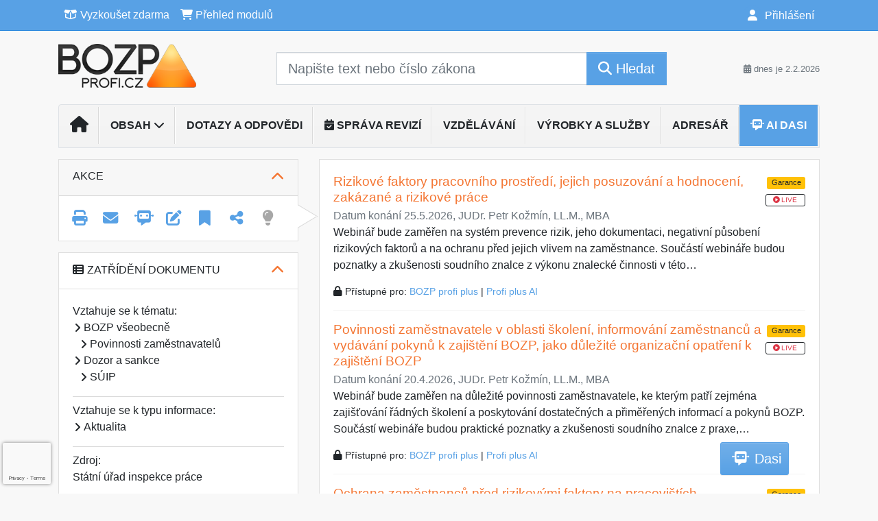

--- FILE ---
content_type: text/html; charset=utf-8
request_url: https://www.google.com/recaptcha/api2/anchor?ar=1&k=6Lc819AmAAAAAF4fYv3dDr0Zb7zNT2a2Cj51YcE9&co=aHR0cHM6Ly93d3cuYm96cHByb2ZpLmN6OjQ0Mw..&hl=en&v=N67nZn4AqZkNcbeMu4prBgzg&size=invisible&anchor-ms=20000&execute-ms=30000&cb=l7ulz5hg5eo5
body_size: 48335
content:
<!DOCTYPE HTML><html dir="ltr" lang="en"><head><meta http-equiv="Content-Type" content="text/html; charset=UTF-8">
<meta http-equiv="X-UA-Compatible" content="IE=edge">
<title>reCAPTCHA</title>
<style type="text/css">
/* cyrillic-ext */
@font-face {
  font-family: 'Roboto';
  font-style: normal;
  font-weight: 400;
  font-stretch: 100%;
  src: url(//fonts.gstatic.com/s/roboto/v48/KFO7CnqEu92Fr1ME7kSn66aGLdTylUAMa3GUBHMdazTgWw.woff2) format('woff2');
  unicode-range: U+0460-052F, U+1C80-1C8A, U+20B4, U+2DE0-2DFF, U+A640-A69F, U+FE2E-FE2F;
}
/* cyrillic */
@font-face {
  font-family: 'Roboto';
  font-style: normal;
  font-weight: 400;
  font-stretch: 100%;
  src: url(//fonts.gstatic.com/s/roboto/v48/KFO7CnqEu92Fr1ME7kSn66aGLdTylUAMa3iUBHMdazTgWw.woff2) format('woff2');
  unicode-range: U+0301, U+0400-045F, U+0490-0491, U+04B0-04B1, U+2116;
}
/* greek-ext */
@font-face {
  font-family: 'Roboto';
  font-style: normal;
  font-weight: 400;
  font-stretch: 100%;
  src: url(//fonts.gstatic.com/s/roboto/v48/KFO7CnqEu92Fr1ME7kSn66aGLdTylUAMa3CUBHMdazTgWw.woff2) format('woff2');
  unicode-range: U+1F00-1FFF;
}
/* greek */
@font-face {
  font-family: 'Roboto';
  font-style: normal;
  font-weight: 400;
  font-stretch: 100%;
  src: url(//fonts.gstatic.com/s/roboto/v48/KFO7CnqEu92Fr1ME7kSn66aGLdTylUAMa3-UBHMdazTgWw.woff2) format('woff2');
  unicode-range: U+0370-0377, U+037A-037F, U+0384-038A, U+038C, U+038E-03A1, U+03A3-03FF;
}
/* math */
@font-face {
  font-family: 'Roboto';
  font-style: normal;
  font-weight: 400;
  font-stretch: 100%;
  src: url(//fonts.gstatic.com/s/roboto/v48/KFO7CnqEu92Fr1ME7kSn66aGLdTylUAMawCUBHMdazTgWw.woff2) format('woff2');
  unicode-range: U+0302-0303, U+0305, U+0307-0308, U+0310, U+0312, U+0315, U+031A, U+0326-0327, U+032C, U+032F-0330, U+0332-0333, U+0338, U+033A, U+0346, U+034D, U+0391-03A1, U+03A3-03A9, U+03B1-03C9, U+03D1, U+03D5-03D6, U+03F0-03F1, U+03F4-03F5, U+2016-2017, U+2034-2038, U+203C, U+2040, U+2043, U+2047, U+2050, U+2057, U+205F, U+2070-2071, U+2074-208E, U+2090-209C, U+20D0-20DC, U+20E1, U+20E5-20EF, U+2100-2112, U+2114-2115, U+2117-2121, U+2123-214F, U+2190, U+2192, U+2194-21AE, U+21B0-21E5, U+21F1-21F2, U+21F4-2211, U+2213-2214, U+2216-22FF, U+2308-230B, U+2310, U+2319, U+231C-2321, U+2336-237A, U+237C, U+2395, U+239B-23B7, U+23D0, U+23DC-23E1, U+2474-2475, U+25AF, U+25B3, U+25B7, U+25BD, U+25C1, U+25CA, U+25CC, U+25FB, U+266D-266F, U+27C0-27FF, U+2900-2AFF, U+2B0E-2B11, U+2B30-2B4C, U+2BFE, U+3030, U+FF5B, U+FF5D, U+1D400-1D7FF, U+1EE00-1EEFF;
}
/* symbols */
@font-face {
  font-family: 'Roboto';
  font-style: normal;
  font-weight: 400;
  font-stretch: 100%;
  src: url(//fonts.gstatic.com/s/roboto/v48/KFO7CnqEu92Fr1ME7kSn66aGLdTylUAMaxKUBHMdazTgWw.woff2) format('woff2');
  unicode-range: U+0001-000C, U+000E-001F, U+007F-009F, U+20DD-20E0, U+20E2-20E4, U+2150-218F, U+2190, U+2192, U+2194-2199, U+21AF, U+21E6-21F0, U+21F3, U+2218-2219, U+2299, U+22C4-22C6, U+2300-243F, U+2440-244A, U+2460-24FF, U+25A0-27BF, U+2800-28FF, U+2921-2922, U+2981, U+29BF, U+29EB, U+2B00-2BFF, U+4DC0-4DFF, U+FFF9-FFFB, U+10140-1018E, U+10190-1019C, U+101A0, U+101D0-101FD, U+102E0-102FB, U+10E60-10E7E, U+1D2C0-1D2D3, U+1D2E0-1D37F, U+1F000-1F0FF, U+1F100-1F1AD, U+1F1E6-1F1FF, U+1F30D-1F30F, U+1F315, U+1F31C, U+1F31E, U+1F320-1F32C, U+1F336, U+1F378, U+1F37D, U+1F382, U+1F393-1F39F, U+1F3A7-1F3A8, U+1F3AC-1F3AF, U+1F3C2, U+1F3C4-1F3C6, U+1F3CA-1F3CE, U+1F3D4-1F3E0, U+1F3ED, U+1F3F1-1F3F3, U+1F3F5-1F3F7, U+1F408, U+1F415, U+1F41F, U+1F426, U+1F43F, U+1F441-1F442, U+1F444, U+1F446-1F449, U+1F44C-1F44E, U+1F453, U+1F46A, U+1F47D, U+1F4A3, U+1F4B0, U+1F4B3, U+1F4B9, U+1F4BB, U+1F4BF, U+1F4C8-1F4CB, U+1F4D6, U+1F4DA, U+1F4DF, U+1F4E3-1F4E6, U+1F4EA-1F4ED, U+1F4F7, U+1F4F9-1F4FB, U+1F4FD-1F4FE, U+1F503, U+1F507-1F50B, U+1F50D, U+1F512-1F513, U+1F53E-1F54A, U+1F54F-1F5FA, U+1F610, U+1F650-1F67F, U+1F687, U+1F68D, U+1F691, U+1F694, U+1F698, U+1F6AD, U+1F6B2, U+1F6B9-1F6BA, U+1F6BC, U+1F6C6-1F6CF, U+1F6D3-1F6D7, U+1F6E0-1F6EA, U+1F6F0-1F6F3, U+1F6F7-1F6FC, U+1F700-1F7FF, U+1F800-1F80B, U+1F810-1F847, U+1F850-1F859, U+1F860-1F887, U+1F890-1F8AD, U+1F8B0-1F8BB, U+1F8C0-1F8C1, U+1F900-1F90B, U+1F93B, U+1F946, U+1F984, U+1F996, U+1F9E9, U+1FA00-1FA6F, U+1FA70-1FA7C, U+1FA80-1FA89, U+1FA8F-1FAC6, U+1FACE-1FADC, U+1FADF-1FAE9, U+1FAF0-1FAF8, U+1FB00-1FBFF;
}
/* vietnamese */
@font-face {
  font-family: 'Roboto';
  font-style: normal;
  font-weight: 400;
  font-stretch: 100%;
  src: url(//fonts.gstatic.com/s/roboto/v48/KFO7CnqEu92Fr1ME7kSn66aGLdTylUAMa3OUBHMdazTgWw.woff2) format('woff2');
  unicode-range: U+0102-0103, U+0110-0111, U+0128-0129, U+0168-0169, U+01A0-01A1, U+01AF-01B0, U+0300-0301, U+0303-0304, U+0308-0309, U+0323, U+0329, U+1EA0-1EF9, U+20AB;
}
/* latin-ext */
@font-face {
  font-family: 'Roboto';
  font-style: normal;
  font-weight: 400;
  font-stretch: 100%;
  src: url(//fonts.gstatic.com/s/roboto/v48/KFO7CnqEu92Fr1ME7kSn66aGLdTylUAMa3KUBHMdazTgWw.woff2) format('woff2');
  unicode-range: U+0100-02BA, U+02BD-02C5, U+02C7-02CC, U+02CE-02D7, U+02DD-02FF, U+0304, U+0308, U+0329, U+1D00-1DBF, U+1E00-1E9F, U+1EF2-1EFF, U+2020, U+20A0-20AB, U+20AD-20C0, U+2113, U+2C60-2C7F, U+A720-A7FF;
}
/* latin */
@font-face {
  font-family: 'Roboto';
  font-style: normal;
  font-weight: 400;
  font-stretch: 100%;
  src: url(//fonts.gstatic.com/s/roboto/v48/KFO7CnqEu92Fr1ME7kSn66aGLdTylUAMa3yUBHMdazQ.woff2) format('woff2');
  unicode-range: U+0000-00FF, U+0131, U+0152-0153, U+02BB-02BC, U+02C6, U+02DA, U+02DC, U+0304, U+0308, U+0329, U+2000-206F, U+20AC, U+2122, U+2191, U+2193, U+2212, U+2215, U+FEFF, U+FFFD;
}
/* cyrillic-ext */
@font-face {
  font-family: 'Roboto';
  font-style: normal;
  font-weight: 500;
  font-stretch: 100%;
  src: url(//fonts.gstatic.com/s/roboto/v48/KFO7CnqEu92Fr1ME7kSn66aGLdTylUAMa3GUBHMdazTgWw.woff2) format('woff2');
  unicode-range: U+0460-052F, U+1C80-1C8A, U+20B4, U+2DE0-2DFF, U+A640-A69F, U+FE2E-FE2F;
}
/* cyrillic */
@font-face {
  font-family: 'Roboto';
  font-style: normal;
  font-weight: 500;
  font-stretch: 100%;
  src: url(//fonts.gstatic.com/s/roboto/v48/KFO7CnqEu92Fr1ME7kSn66aGLdTylUAMa3iUBHMdazTgWw.woff2) format('woff2');
  unicode-range: U+0301, U+0400-045F, U+0490-0491, U+04B0-04B1, U+2116;
}
/* greek-ext */
@font-face {
  font-family: 'Roboto';
  font-style: normal;
  font-weight: 500;
  font-stretch: 100%;
  src: url(//fonts.gstatic.com/s/roboto/v48/KFO7CnqEu92Fr1ME7kSn66aGLdTylUAMa3CUBHMdazTgWw.woff2) format('woff2');
  unicode-range: U+1F00-1FFF;
}
/* greek */
@font-face {
  font-family: 'Roboto';
  font-style: normal;
  font-weight: 500;
  font-stretch: 100%;
  src: url(//fonts.gstatic.com/s/roboto/v48/KFO7CnqEu92Fr1ME7kSn66aGLdTylUAMa3-UBHMdazTgWw.woff2) format('woff2');
  unicode-range: U+0370-0377, U+037A-037F, U+0384-038A, U+038C, U+038E-03A1, U+03A3-03FF;
}
/* math */
@font-face {
  font-family: 'Roboto';
  font-style: normal;
  font-weight: 500;
  font-stretch: 100%;
  src: url(//fonts.gstatic.com/s/roboto/v48/KFO7CnqEu92Fr1ME7kSn66aGLdTylUAMawCUBHMdazTgWw.woff2) format('woff2');
  unicode-range: U+0302-0303, U+0305, U+0307-0308, U+0310, U+0312, U+0315, U+031A, U+0326-0327, U+032C, U+032F-0330, U+0332-0333, U+0338, U+033A, U+0346, U+034D, U+0391-03A1, U+03A3-03A9, U+03B1-03C9, U+03D1, U+03D5-03D6, U+03F0-03F1, U+03F4-03F5, U+2016-2017, U+2034-2038, U+203C, U+2040, U+2043, U+2047, U+2050, U+2057, U+205F, U+2070-2071, U+2074-208E, U+2090-209C, U+20D0-20DC, U+20E1, U+20E5-20EF, U+2100-2112, U+2114-2115, U+2117-2121, U+2123-214F, U+2190, U+2192, U+2194-21AE, U+21B0-21E5, U+21F1-21F2, U+21F4-2211, U+2213-2214, U+2216-22FF, U+2308-230B, U+2310, U+2319, U+231C-2321, U+2336-237A, U+237C, U+2395, U+239B-23B7, U+23D0, U+23DC-23E1, U+2474-2475, U+25AF, U+25B3, U+25B7, U+25BD, U+25C1, U+25CA, U+25CC, U+25FB, U+266D-266F, U+27C0-27FF, U+2900-2AFF, U+2B0E-2B11, U+2B30-2B4C, U+2BFE, U+3030, U+FF5B, U+FF5D, U+1D400-1D7FF, U+1EE00-1EEFF;
}
/* symbols */
@font-face {
  font-family: 'Roboto';
  font-style: normal;
  font-weight: 500;
  font-stretch: 100%;
  src: url(//fonts.gstatic.com/s/roboto/v48/KFO7CnqEu92Fr1ME7kSn66aGLdTylUAMaxKUBHMdazTgWw.woff2) format('woff2');
  unicode-range: U+0001-000C, U+000E-001F, U+007F-009F, U+20DD-20E0, U+20E2-20E4, U+2150-218F, U+2190, U+2192, U+2194-2199, U+21AF, U+21E6-21F0, U+21F3, U+2218-2219, U+2299, U+22C4-22C6, U+2300-243F, U+2440-244A, U+2460-24FF, U+25A0-27BF, U+2800-28FF, U+2921-2922, U+2981, U+29BF, U+29EB, U+2B00-2BFF, U+4DC0-4DFF, U+FFF9-FFFB, U+10140-1018E, U+10190-1019C, U+101A0, U+101D0-101FD, U+102E0-102FB, U+10E60-10E7E, U+1D2C0-1D2D3, U+1D2E0-1D37F, U+1F000-1F0FF, U+1F100-1F1AD, U+1F1E6-1F1FF, U+1F30D-1F30F, U+1F315, U+1F31C, U+1F31E, U+1F320-1F32C, U+1F336, U+1F378, U+1F37D, U+1F382, U+1F393-1F39F, U+1F3A7-1F3A8, U+1F3AC-1F3AF, U+1F3C2, U+1F3C4-1F3C6, U+1F3CA-1F3CE, U+1F3D4-1F3E0, U+1F3ED, U+1F3F1-1F3F3, U+1F3F5-1F3F7, U+1F408, U+1F415, U+1F41F, U+1F426, U+1F43F, U+1F441-1F442, U+1F444, U+1F446-1F449, U+1F44C-1F44E, U+1F453, U+1F46A, U+1F47D, U+1F4A3, U+1F4B0, U+1F4B3, U+1F4B9, U+1F4BB, U+1F4BF, U+1F4C8-1F4CB, U+1F4D6, U+1F4DA, U+1F4DF, U+1F4E3-1F4E6, U+1F4EA-1F4ED, U+1F4F7, U+1F4F9-1F4FB, U+1F4FD-1F4FE, U+1F503, U+1F507-1F50B, U+1F50D, U+1F512-1F513, U+1F53E-1F54A, U+1F54F-1F5FA, U+1F610, U+1F650-1F67F, U+1F687, U+1F68D, U+1F691, U+1F694, U+1F698, U+1F6AD, U+1F6B2, U+1F6B9-1F6BA, U+1F6BC, U+1F6C6-1F6CF, U+1F6D3-1F6D7, U+1F6E0-1F6EA, U+1F6F0-1F6F3, U+1F6F7-1F6FC, U+1F700-1F7FF, U+1F800-1F80B, U+1F810-1F847, U+1F850-1F859, U+1F860-1F887, U+1F890-1F8AD, U+1F8B0-1F8BB, U+1F8C0-1F8C1, U+1F900-1F90B, U+1F93B, U+1F946, U+1F984, U+1F996, U+1F9E9, U+1FA00-1FA6F, U+1FA70-1FA7C, U+1FA80-1FA89, U+1FA8F-1FAC6, U+1FACE-1FADC, U+1FADF-1FAE9, U+1FAF0-1FAF8, U+1FB00-1FBFF;
}
/* vietnamese */
@font-face {
  font-family: 'Roboto';
  font-style: normal;
  font-weight: 500;
  font-stretch: 100%;
  src: url(//fonts.gstatic.com/s/roboto/v48/KFO7CnqEu92Fr1ME7kSn66aGLdTylUAMa3OUBHMdazTgWw.woff2) format('woff2');
  unicode-range: U+0102-0103, U+0110-0111, U+0128-0129, U+0168-0169, U+01A0-01A1, U+01AF-01B0, U+0300-0301, U+0303-0304, U+0308-0309, U+0323, U+0329, U+1EA0-1EF9, U+20AB;
}
/* latin-ext */
@font-face {
  font-family: 'Roboto';
  font-style: normal;
  font-weight: 500;
  font-stretch: 100%;
  src: url(//fonts.gstatic.com/s/roboto/v48/KFO7CnqEu92Fr1ME7kSn66aGLdTylUAMa3KUBHMdazTgWw.woff2) format('woff2');
  unicode-range: U+0100-02BA, U+02BD-02C5, U+02C7-02CC, U+02CE-02D7, U+02DD-02FF, U+0304, U+0308, U+0329, U+1D00-1DBF, U+1E00-1E9F, U+1EF2-1EFF, U+2020, U+20A0-20AB, U+20AD-20C0, U+2113, U+2C60-2C7F, U+A720-A7FF;
}
/* latin */
@font-face {
  font-family: 'Roboto';
  font-style: normal;
  font-weight: 500;
  font-stretch: 100%;
  src: url(//fonts.gstatic.com/s/roboto/v48/KFO7CnqEu92Fr1ME7kSn66aGLdTylUAMa3yUBHMdazQ.woff2) format('woff2');
  unicode-range: U+0000-00FF, U+0131, U+0152-0153, U+02BB-02BC, U+02C6, U+02DA, U+02DC, U+0304, U+0308, U+0329, U+2000-206F, U+20AC, U+2122, U+2191, U+2193, U+2212, U+2215, U+FEFF, U+FFFD;
}
/* cyrillic-ext */
@font-face {
  font-family: 'Roboto';
  font-style: normal;
  font-weight: 900;
  font-stretch: 100%;
  src: url(//fonts.gstatic.com/s/roboto/v48/KFO7CnqEu92Fr1ME7kSn66aGLdTylUAMa3GUBHMdazTgWw.woff2) format('woff2');
  unicode-range: U+0460-052F, U+1C80-1C8A, U+20B4, U+2DE0-2DFF, U+A640-A69F, U+FE2E-FE2F;
}
/* cyrillic */
@font-face {
  font-family: 'Roboto';
  font-style: normal;
  font-weight: 900;
  font-stretch: 100%;
  src: url(//fonts.gstatic.com/s/roboto/v48/KFO7CnqEu92Fr1ME7kSn66aGLdTylUAMa3iUBHMdazTgWw.woff2) format('woff2');
  unicode-range: U+0301, U+0400-045F, U+0490-0491, U+04B0-04B1, U+2116;
}
/* greek-ext */
@font-face {
  font-family: 'Roboto';
  font-style: normal;
  font-weight: 900;
  font-stretch: 100%;
  src: url(//fonts.gstatic.com/s/roboto/v48/KFO7CnqEu92Fr1ME7kSn66aGLdTylUAMa3CUBHMdazTgWw.woff2) format('woff2');
  unicode-range: U+1F00-1FFF;
}
/* greek */
@font-face {
  font-family: 'Roboto';
  font-style: normal;
  font-weight: 900;
  font-stretch: 100%;
  src: url(//fonts.gstatic.com/s/roboto/v48/KFO7CnqEu92Fr1ME7kSn66aGLdTylUAMa3-UBHMdazTgWw.woff2) format('woff2');
  unicode-range: U+0370-0377, U+037A-037F, U+0384-038A, U+038C, U+038E-03A1, U+03A3-03FF;
}
/* math */
@font-face {
  font-family: 'Roboto';
  font-style: normal;
  font-weight: 900;
  font-stretch: 100%;
  src: url(//fonts.gstatic.com/s/roboto/v48/KFO7CnqEu92Fr1ME7kSn66aGLdTylUAMawCUBHMdazTgWw.woff2) format('woff2');
  unicode-range: U+0302-0303, U+0305, U+0307-0308, U+0310, U+0312, U+0315, U+031A, U+0326-0327, U+032C, U+032F-0330, U+0332-0333, U+0338, U+033A, U+0346, U+034D, U+0391-03A1, U+03A3-03A9, U+03B1-03C9, U+03D1, U+03D5-03D6, U+03F0-03F1, U+03F4-03F5, U+2016-2017, U+2034-2038, U+203C, U+2040, U+2043, U+2047, U+2050, U+2057, U+205F, U+2070-2071, U+2074-208E, U+2090-209C, U+20D0-20DC, U+20E1, U+20E5-20EF, U+2100-2112, U+2114-2115, U+2117-2121, U+2123-214F, U+2190, U+2192, U+2194-21AE, U+21B0-21E5, U+21F1-21F2, U+21F4-2211, U+2213-2214, U+2216-22FF, U+2308-230B, U+2310, U+2319, U+231C-2321, U+2336-237A, U+237C, U+2395, U+239B-23B7, U+23D0, U+23DC-23E1, U+2474-2475, U+25AF, U+25B3, U+25B7, U+25BD, U+25C1, U+25CA, U+25CC, U+25FB, U+266D-266F, U+27C0-27FF, U+2900-2AFF, U+2B0E-2B11, U+2B30-2B4C, U+2BFE, U+3030, U+FF5B, U+FF5D, U+1D400-1D7FF, U+1EE00-1EEFF;
}
/* symbols */
@font-face {
  font-family: 'Roboto';
  font-style: normal;
  font-weight: 900;
  font-stretch: 100%;
  src: url(//fonts.gstatic.com/s/roboto/v48/KFO7CnqEu92Fr1ME7kSn66aGLdTylUAMaxKUBHMdazTgWw.woff2) format('woff2');
  unicode-range: U+0001-000C, U+000E-001F, U+007F-009F, U+20DD-20E0, U+20E2-20E4, U+2150-218F, U+2190, U+2192, U+2194-2199, U+21AF, U+21E6-21F0, U+21F3, U+2218-2219, U+2299, U+22C4-22C6, U+2300-243F, U+2440-244A, U+2460-24FF, U+25A0-27BF, U+2800-28FF, U+2921-2922, U+2981, U+29BF, U+29EB, U+2B00-2BFF, U+4DC0-4DFF, U+FFF9-FFFB, U+10140-1018E, U+10190-1019C, U+101A0, U+101D0-101FD, U+102E0-102FB, U+10E60-10E7E, U+1D2C0-1D2D3, U+1D2E0-1D37F, U+1F000-1F0FF, U+1F100-1F1AD, U+1F1E6-1F1FF, U+1F30D-1F30F, U+1F315, U+1F31C, U+1F31E, U+1F320-1F32C, U+1F336, U+1F378, U+1F37D, U+1F382, U+1F393-1F39F, U+1F3A7-1F3A8, U+1F3AC-1F3AF, U+1F3C2, U+1F3C4-1F3C6, U+1F3CA-1F3CE, U+1F3D4-1F3E0, U+1F3ED, U+1F3F1-1F3F3, U+1F3F5-1F3F7, U+1F408, U+1F415, U+1F41F, U+1F426, U+1F43F, U+1F441-1F442, U+1F444, U+1F446-1F449, U+1F44C-1F44E, U+1F453, U+1F46A, U+1F47D, U+1F4A3, U+1F4B0, U+1F4B3, U+1F4B9, U+1F4BB, U+1F4BF, U+1F4C8-1F4CB, U+1F4D6, U+1F4DA, U+1F4DF, U+1F4E3-1F4E6, U+1F4EA-1F4ED, U+1F4F7, U+1F4F9-1F4FB, U+1F4FD-1F4FE, U+1F503, U+1F507-1F50B, U+1F50D, U+1F512-1F513, U+1F53E-1F54A, U+1F54F-1F5FA, U+1F610, U+1F650-1F67F, U+1F687, U+1F68D, U+1F691, U+1F694, U+1F698, U+1F6AD, U+1F6B2, U+1F6B9-1F6BA, U+1F6BC, U+1F6C6-1F6CF, U+1F6D3-1F6D7, U+1F6E0-1F6EA, U+1F6F0-1F6F3, U+1F6F7-1F6FC, U+1F700-1F7FF, U+1F800-1F80B, U+1F810-1F847, U+1F850-1F859, U+1F860-1F887, U+1F890-1F8AD, U+1F8B0-1F8BB, U+1F8C0-1F8C1, U+1F900-1F90B, U+1F93B, U+1F946, U+1F984, U+1F996, U+1F9E9, U+1FA00-1FA6F, U+1FA70-1FA7C, U+1FA80-1FA89, U+1FA8F-1FAC6, U+1FACE-1FADC, U+1FADF-1FAE9, U+1FAF0-1FAF8, U+1FB00-1FBFF;
}
/* vietnamese */
@font-face {
  font-family: 'Roboto';
  font-style: normal;
  font-weight: 900;
  font-stretch: 100%;
  src: url(//fonts.gstatic.com/s/roboto/v48/KFO7CnqEu92Fr1ME7kSn66aGLdTylUAMa3OUBHMdazTgWw.woff2) format('woff2');
  unicode-range: U+0102-0103, U+0110-0111, U+0128-0129, U+0168-0169, U+01A0-01A1, U+01AF-01B0, U+0300-0301, U+0303-0304, U+0308-0309, U+0323, U+0329, U+1EA0-1EF9, U+20AB;
}
/* latin-ext */
@font-face {
  font-family: 'Roboto';
  font-style: normal;
  font-weight: 900;
  font-stretch: 100%;
  src: url(//fonts.gstatic.com/s/roboto/v48/KFO7CnqEu92Fr1ME7kSn66aGLdTylUAMa3KUBHMdazTgWw.woff2) format('woff2');
  unicode-range: U+0100-02BA, U+02BD-02C5, U+02C7-02CC, U+02CE-02D7, U+02DD-02FF, U+0304, U+0308, U+0329, U+1D00-1DBF, U+1E00-1E9F, U+1EF2-1EFF, U+2020, U+20A0-20AB, U+20AD-20C0, U+2113, U+2C60-2C7F, U+A720-A7FF;
}
/* latin */
@font-face {
  font-family: 'Roboto';
  font-style: normal;
  font-weight: 900;
  font-stretch: 100%;
  src: url(//fonts.gstatic.com/s/roboto/v48/KFO7CnqEu92Fr1ME7kSn66aGLdTylUAMa3yUBHMdazQ.woff2) format('woff2');
  unicode-range: U+0000-00FF, U+0131, U+0152-0153, U+02BB-02BC, U+02C6, U+02DA, U+02DC, U+0304, U+0308, U+0329, U+2000-206F, U+20AC, U+2122, U+2191, U+2193, U+2212, U+2215, U+FEFF, U+FFFD;
}

</style>
<link rel="stylesheet" type="text/css" href="https://www.gstatic.com/recaptcha/releases/N67nZn4AqZkNcbeMu4prBgzg/styles__ltr.css">
<script nonce="BKWQTjfUZerqbhRHfz_kaQ" type="text/javascript">window['__recaptcha_api'] = 'https://www.google.com/recaptcha/api2/';</script>
<script type="text/javascript" src="https://www.gstatic.com/recaptcha/releases/N67nZn4AqZkNcbeMu4prBgzg/recaptcha__en.js" nonce="BKWQTjfUZerqbhRHfz_kaQ">
      
    </script></head>
<body><div id="rc-anchor-alert" class="rc-anchor-alert"></div>
<input type="hidden" id="recaptcha-token" value="[base64]">
<script type="text/javascript" nonce="BKWQTjfUZerqbhRHfz_kaQ">
      recaptcha.anchor.Main.init("[\x22ainput\x22,[\x22bgdata\x22,\x22\x22,\[base64]/[base64]/[base64]/[base64]/[base64]/[base64]/KGcoTywyNTMsTy5PKSxVRyhPLEMpKTpnKE8sMjUzLEMpLE8pKSxsKSksTykpfSxieT1mdW5jdGlvbihDLE8sdSxsKXtmb3IobD0odT1SKEMpLDApO08+MDtPLS0pbD1sPDw4fFooQyk7ZyhDLHUsbCl9LFVHPWZ1bmN0aW9uKEMsTyl7Qy5pLmxlbmd0aD4xMDQ/[base64]/[base64]/[base64]/[base64]/[base64]/[base64]/[base64]\\u003d\x22,\[base64]\x22,\x22JMK7f8Koa2lII8OWAml2MATCoC7DiwZ1I8Otw4DDqMO+w5M6D3zDqHYkwqDDvynCh1BrworDhsKKNCrDnUPCisOsNmPDrHHCrcOhCcOrW8K+w7DDnMKAwpsMw7fCt8OdUTTCqTDCi3fCjUNaw6HDhEAAXmwHNMOfecK5w7/DlsKaEsOzwoEGJMOQwr/DgMKGw7PDnMKgwpfCkS/CnBrCikl/MHXDpSvClATCmMOlIcKjfVIvCHHChMOYD1nDtsOuw4HDgsOlDR4fwqfDhTDDh8K8w75Hw6AqBsKbOsKkYMKHBTfDkk/CrMOqNH9hw7d5wq9kwoXDqmUpfkcNN8Orw6FmTjHCjcK+cMKmF8K0w6pfw6PDlxfCmknCqA/DgMKFB8K8GXpGCCxKRcKPCMOwJMOXJ2Q4w6XCtn/Dm8O8QsKFwp/CkcOzwrpYYMK8wo3CnjbCtMKBwoTCoRV7wrJOw6jCrsKGw7DCim3DmjU4wrvCh8KQw4IMwpPDsS0ewrPChWxJBcOvLMOnw7lUw6lmw6PCmMOKECJcw6xfw7zCmX7DkHPDu1HDk0Euw5lyVcKcQW/DjzACdV4wWcKEwqXCiA5lw6fDmsO7w5zDrUtHNWEOw7zDonvDtUUvDz5fTsK8wpYEesOWw7TDhAs3DMOQwrvCpsKIc8OfP8OjwphKWcOWHRgIWMOyw7XCv8KLwrFrw7kBX37CggzDv8KAw5HDrcOhIyJrYWoOKVXDjWvCti/[base64]/[base64]/DoWTDimvCoCDCnUHDiQbCqRomd24nwqDCrSnDjsKjNzg2PwPDrsK2HCzDrA3DhSbCjcKjw7zCpcK6Bl3Dpik/wqMmw7Bkwpdjw6ZaW8KnEW9OLGrCucKqwrRxw7MXCcO0wrRcw6LDgl3CocKBT8Kew5/[base64]/DmMOQSW0LbsKjw4x2w7TCnz9rwpbDsMOWwpTCosKrwp7Cp8K9PcKkwqEUw4Ylwpl5w5jCrho/w6DCgQLDm2DDsA9nc8OGwr4Tw6g0UcO0wrrDjsKtZxvCmg0FXSXCsMO7HsK3wqjDpxnCkkZFdcKJw5lIw5hvGzQSw5PDnsOOScOkcMOswqp7wp3Dt3vDkMKCLDLDtSDCjsOjw5xJDWfDllFHw7lSw689aVvCt8Oowq9DaHfDg8K4VgfCgVoww6/[base64]/[base64]/[base64]/wrhjw70aUyjDoMKpwpLCji46WVzDq8OlX8KAw7tbwp7DvU5bTMOtPMK2PGzCrUpGMETDvRfDi8KtwpwRSMKuXcKLw61PNcKiHcOPw4/Cs13Cj8OTw6ANQsK2ezc8ecOgw6vCtsK8w5zChXALw5dtwoPDnEMYL295w6/CgXrDkHwScRk5NRdfw4HDkxx7OQBIaMKKw40Ow4LDksO4bcOuwptGEsKOHsKlWmJaw4nDjCbDssKgwrjCg0HDoUnDoWoUYg8iZAgSVMK+wqdxwqdYLjMMw7vCv2Fgw5DCgkRHwogbPmLDl05aw6XCr8O5w6gGNFHCrEnDlcKvBMKvwqLDomEsP8K/[base64]/[base64]/DtcOTwoZFOiTDqmMowpBHwqxKw7FAd8O2LRgJw53CpMKxwr7CqDLDkFvCjjjCrD3CngJmBMOTJXhkH8KuwpjDrhY9w6PChAnCtcKBKsO/DV3DkcKQw4TClD7CjTotw5bCshMiEEIWwroPIsKtFsKkw7PCn2HCnzTClMKdS8OjSwVWbR4jw4nDmMKxw6DCiWhZaCrDlzkoFcKYbx93ZjTDiEfDjy8NwrNhwrMhesK7woFnw5dSw7dbK8OBdWluPVDCsA/CtQtpBCtiBAzDhcKzw7I0worDp8O3w5R8wo/CmMKNFCN1wr3CnCTClHFJXMOWesKPwqfCusKRworCnsKkURbDqMOSZmvDjCNEaUp/wrNNwqYRw4XCpsO1wofCkcKMw5oBeT7DnV8Tw4nCisKueSVOw6xaw7Fzw5zClcKEw4TDkMOybxp/wqkrw7p/Oi7Cq8K5wrUtwoh8w6xGLxnCs8KtNgt7EzHCtsOEMMK9wp/[base64]/Dj8OpwpPDgcKVFTAsw7zDqMOowofCgnzCuihqwoNZSsKlQsKMwpPCncKqwqnCl0XClsOLXcKUG8KAwoXDjkVZNE1uW8KIL8KJA8KswqzCgcOTw4wZwrpuw7fCtwYPwo7Dk0rDi3/[base64]/WsOmwrt4wprDnsOGw7zDt1JACsOAwqRbwprCtF8wwp7Dmj3CssKDwr00wovDvijDsSBSw4t0UsK1w4bCj0vDocKJwrXDtMOfwq8dEcOwwpIYDcK3fsKVSMKswo3DnTVCw4FzZ10NKmAfaRDDmsKlKzfCscO/[base64]/DqU54PMOuw5XDh2zDhsOuWXoQw4NgIGdiw6DDvcOYw4wbwroWw7tMwoDDsgoSclbCh0U5MsKAF8KiwpzDpzzCkyzClCU8c8KRwq1xKmfClcOYwr/CnCvClsOLw4LDl18uGg3DsCfDtsOzwpZfw4nCnlFuwoPDpU8hw43Di0xsAsKUXcKtesKWwohOw7jDvsOMbkXDiA/DiB3Cn0TDqFzDsU7CgCHDrsKFH8KGOMK1EsKqBUDCmVFpwrXCgEg5PQc1Ph/CiUXCigXDq8K/YEZKwpQswqxTw7XDicO3VxAew5HCn8KYwr/[base64]/CvGMKPMKtw4kbw4jCozp7wrvDogHDm8Oww5DDucOFw73Cp8KswoZob8KjGQ3Cg8OgN8Oqc8KuwoYnw7fCg1J/wpbCkmxsw4nCl1FSVVPDphbCvMOSwoDDu8OUw7N4PhdDw6HCmsK1PsKbw7REw6LCrsOMw7nDtMKdD8O4w6bCp3Eiw5kmZw09w4ENWsOWAGZTw7oGw7nCsXwaw4vCpMKTFQEqWCPDuHfCkcOJw5/Di8K8w6ZmAklvwrjDvj/CmsKxWWtPwoTCu8Kzw6ExFFoywr3DqgXChcKuwphyWMOqacOdwrbDv1rCr8OYw5hjw4o5RcORwpshScOTwobCqMKnwrPDqU/Dk8KPw5l6wpNGw5xKPsOZwo1/w7fCu0RgBUHDvMOFw6kseDA+w7XDvFbCvMKAw5g2w5DDqjXDhiNZU0fDt2/[base64]/CiMOBw6I6U8OkX8Ogwq4PwpXCgDLDmMOUw7DDjsO9wrYtQ8OJw74lXsOawrfDgsKgw4dHcMKfwq5zwq/Cm3bCp8K5wpRTH8KAUX94w53CqsO/BMK3THJHW8Oew7JrccKkesKhw6UkFTkwTcOTBcKxwrZWC8OPe8OCw5xxw5HDvjrDt8O1w5LCoFjDnMOvEk/ChsKUFcK2PMOVw4nDjSpZLsKqw4HDmsOcJcKzw79Ww4TClwsKw741V8KCwovCicKoasOnYT3Ct20wVjJkbTfCnDzCr8Kfflg/[base64]/Cm8O/JcK6w6oaw47Cg3nCscOiEkLDqcO5wrLCmFoDw4pAwovCnn3Dl8OpwoJbwrt9VwbClwzCuMKYw7Emw6vCmcKDwpPCjMKFEQAVwpnDmz9WJXbDvMKoHcOiH8KSwrdMZMKXJcKWw748Nkp0QAF7wqDDnX/CoVkRDcO5c2TDi8KJBn/[base64]/DsBXCqw7DrcKtPsOSwrc3KibCqjnCtiHDmxfDr1dlwrJXwoAWw7rCliDCiSHCq8OfPG3Crn/CqsKGfsOcZSd6TjjDjVozwovCpcKkw4/CuMObwpfDqRTCqWrDhlDDjiLDssKWVsK+wp8swqxNKHppwoDCq2NNw4goB1RAw7V3QcKpMA7CrXoQwqRuSsKZKsKUwpY0w43Dh8OKVMOaLsO2A1Qpw5/DtcOeXnl+AMKGw6sow7jDqgTDnSLDjMKmw544QjU1VGUxwqd4w5Ifw6lKw48DGEk3Em3Cqi47wrxDwoczw77CjcOpw5zDvy/DuMKtFiTDtgfDpMKPw4BIwqUOeRDCrcKXNABzZVJAL2PDp257wrTDvMOBHsKHcsKcZA4Xw6kdw5DDn8Oqwr99EMOvwo4Bc8OLw51Hw5IgMWwhw5TDkcO9wpDCscKgesKuwo0wwozCoMOWwpd4wp4xwq/Dq3YxYBzDqcKWfMO4w45lW8KOZMKlfm7Dj8O2IhI5woXCmsO0V8O9EWPDhxPChsKhcMKUB8Ohc8OqwrYow73DnE9pw44yV8O4w4XDjsOzaxBiw43CisOVTsK7W3sSwodCdcOewpdcHMKPI8OHwqI/w6vCqnMxAsKyHMKKJ1nDl8OWecKLw4XCkhVMKVdIX2QCClA5w47DrA9HRMOxw4bDlMOOwpPDjMOVYsOswofDisOrw57DqzxRdsOjNx3DhcOXw40dw6zDosOJJcKGZD7DuA/CgFpAw63CkMK9w71INWc3HcOaEnDCrMKhwr7DpF80csOuXX/DhV1FwrzCqsK4XEPDoy9WwpXCmg7ClDBMBk/[base64]/IHLCsGVrw57CtcKRwobDl8ONw7PDlRzCowLDtsOOwronwr/CusOQbWFsTMKlw5nCjlDDlDnCrDLCmsKaHhRIO3kgSRBPw7AJwptTw7zCtMOswrpxw5nCi0TCpWPCrjAUDsOpChYAWMKWPMKyw5DDncKccBRsw5vDosK9wqppw5HDncK6d27DgMKFTTfCn29kwpFWZsK1VRVEw7w7w4o3w6vDmGzCjSFDwr/DucK2woEVUMKCwp/ChcKQwrDDtwTCpQ1kDjfCpcO/O1o2woMGwplEwqvCuhF3A8OKe2obd27Cm8KrwrDDuHdtw4gqMkc/XClhw5sNBzIiw4VZw7cXYj1Bwq7DvMKPw7rCn8KAwphrF8OdwqbClMKDEg7DtUPDmMOzFcORX8KVw5vDlMOieiJEcHvCkkg+PsOLW8K8RUsJXHEQwp5+wofDlcKgXDs/CMK7wqnDvcOFNsOWwrLDrsKtOm/DpkdCw4gqHXpxw5pWw5LDucKtS8KWCiY1TcKzwpQHT3EPU0nDgsKbw60cw5bCkzXCmi5DQCN/woBAwpPDrMO/w5ttwojCsQ/CsMOSAMOew57DuMOaZRPDtTvDo8O5wrMvagYYw4w4wo1yw57CoX/DsTR3NMOfcQBTwqrCnm/CqMOoM8KhKMONR8KkwpHCocONw6ZJEB9Jw6HDlsOtw5HDvcKtw4gEQsKUCsO9w5s8w57DmUXCg8OAw5rCpn/[base64]/[base64]/DusKZwqbCowxCw43Ct8K3w7YVHsOqF8ObCMOGXS0ySMOJw6/Di1s+TsOYTE0YdQjCrmrDnsKHGHttw4jDvlhRwqdAEhvDuDxGwrzDjyPCt3kQZFpMw5DCtWsmTsO4wpIMwpXCow0Gw7zCiSxDbsOBc8KqBcOWIMODdFzDjnVGw4vCuxnDmm9JesKMwpEnwr3DuMO1VcO2WEzDm8KyNcKgccKkw7/[base64]/w5tiLm7CnBTCn2/CgsOCecOgFMOFWMO8VhpZG0I0wrRfA8Kcw7zCvGMvw5cJw4/[base64]/Cm2zDmcKEwp8qV1LCim/DrMKUTsOmV8OVMcOow6MDJcKjdzhgRS3Ctn/[base64]/DlMKtwq9wWcOZwr5PL8KyFXrDusOgPwPCnEbCjATCiQLDhcOBw5YRwrTDi1wqMjlHw7zDrF/[base64]/DixTDtMOWw7zCqsOgIsOHakXDhcKvOU58E8Kxw65bIAHDuUZKIMKGw5nCscK/fMOewrrDsWXCvsO7wrsJwpXDtHfDlMOVw7IfwrMTwoPDrcKLMcK2w5dFwoXDmn3DrjxCwpfDuAPCh3TDqMO9SsKpXMO/ID1/wqlqwqwQwrjDihJfMgAIwoxLF8OqK0odwrDDp38CHmvCvcOud8OuwoZBw6nDm8OadMOaw5bDvMK4eyfDtcKnTMOPw7fDn1xMwqs0w7DDs8KdTAkBw5rDrGYIw4fDgF/CiEcpUm3Cr8KCw6/CuRJTw5LDq8KQK1xlw43Dqi4ywrnCsU8Ow4LCl8KRWMKUw4tQw7cZdMOdBT3CrsKJesO0WAzDvlhJFE5BOknDqENjEUbDn8ODDEplw5ZZwqIUD0gSEsOAwpzCnWfDj8OSWxjCrsKIKS8XwowWwqVkTMOqXMO/wq9AwrzCtsO7w7gOwqZQw686FTvDnnnCucKNBmp2w6TCpWzCosKdwp47MsOXw7LCm1QHX8OLCnnCpsKCU8O9w5wKw49zwoVQw6cGe8O9Yjwxwotow4TCqsOvYVsWw6vCnUYZBMK/w7XCrsO/[base64]/DqxArQsK4wozDmFfCqgPDk8KjwrHDvzfCk03Cg8OKwpPDvsKrFMOywqVuH3AARzLCqHXCklNww6vDjMO3XT4YE8O9wovCvR7Cix1zw7bDj2hlfMK3R1DDkgvCgcOBcsOifW/DoMOnXMK1BMKKw6fDgBsxASLDs2g5wrtmwoTDrMKJW8KiF8KMFMOXw7zDjMOvw452w6s7w5DDgWnDlzYhYQ1Lw4ITw7/CvwtlFEAjV2VKwqMse1BIFcKdwq/CnDnCjiggO8OFw7RRw7cLwp/[base64]/[base64]/[base64]/DiCpuaEZeN8KESnB+wrrCgEnCt8KMIsKOw6bCmWNswqZcdnE2YSPCp8O7w5pbwrHCksOROVUUYcKJdQzCs2vDqMKHT1NMCk/CmMK2OT5KZSchw7oBw6XDtQfDj8OVAsORP2nCrMOsHRLDpsOcKSE1w6bCn13Dv8ODw4/DisOywo0zw7LDtMOQZSHDlFbDjXklwoEwwr7CuzZWw4vCvTnCjwZMw6fDvh00b8O+w6vClx/DvDJ0wrY5w7PChcKaw54YEHNqKcK8AcKmDcO/wrxaw7rDicKaw7chIVAwKsKXIygHJ34owrvDkg3CtyVhcxwkw67CjCNXw5HCult5wr3DuQnDtcKxIcKGQHI/wqbDiMKXw6HDlsOrw4DDrcO3wobDvMK/wobDrmrDimMSw6xcwpDDkm3DosKoWw0oQSQww7kPJHFtwpcoBcOQOid8CDPCnsKPw5vCo8K7w6Eww7hPwo14f2DDjHvCscKlbzJ9wpwNX8OIfMKRwq0hZcO/wosgw7RNAEcBw44tw4kjdsOzB1jCnnfCpxhDw6jDqcKewobCjMK9w6rDmQfCqkHDvMKDfcONw5rCmcKOBMKhw63CkhFCwogXF8Ktw4gKwpdPwrfCrcKhEsO6wrpCwrguahLCs8OQwrbDkTwAwrzDv8KdMcOPwq8xwqTCgFfDhcKkw5rDvsKqLxjClhfDlsO/[base64]/Ct0bCq8KKbcOCwqMYwp4oVcOiwq16worDhsK7HcK3w7ROwrdMeMKPFcOCw4kAAcKwJMO7wrF1wr06VDR7V0kof8KdwoPDjgzDsXIhLUHDksKpwq/DosODwpvDnMKKEAMmw7Y/AcO7E0bDnsKZwptMw5vDp8K9D8ONwonDukhCwqLCj8Oewrp8IjRDwrLDjcKEeAhlSkvDqMOswpvCkA1/PsKAwr3DicOEwrHCjcKmbxzCsUjCq8OTVsOQw515bA8MMjnDoUIiwrrDq1Mja8OTw4jCr8OofB0fwoQGwonDmg7DhmFdw41NQMObNTR8w47Dt2/[base64]/Cu27DknHCrsOiwpbDvcKfdMO8dUNfw5VQaRFWF8OWPXfCnsK1VcK2w6g1RC/Dj2V4WQXDlcKkw5AMcsKWVXJfw7YCwr0MwqhQw4XCkXXDp8KXJxI4TMOfZ8KodsKaYENYwqLDgx42w5A7dhHCkcO9wosyWkhSw7gowpjCv8KnIMKLXBk0YV/Dg8KbUsOeUcOhcXorPRPDo8KVU8Kyw5HDunDDhyF6eHDDkhkde2tuw47DjBrCkR/DsATCssOjwpXDtMO5GMO4JcO3wqRpZ1dqYcK+w7jDsMKyCsOfMU12CsOUw65jwrbDljpbwpPDtMOswpkDwrhkw4XCnhDDmgbDm1jCq8KibcOQRR9rwo7DgljDqRY3UlbCgjvCjsOfwqDDqMKAeGV+wprDmMK3bhPCn8Ozw69Mwo9MdcK/[base64]/DtcKZE8Kdw4J2Y8KDGsOMU8Okwo7Dty15wpXCj8O/w545w7TDksOQw5LChU/CjcK9w4AMMnDDoMKPewRIHMKewoEVw6UwGyBdwo9TwpZSRnTDrwoDGMKXJMKoYMKbwp9Ew7EMwpPCn35qHjTDqklVwrNWL3wOK8KRwrTCsRk9YwrCrEHCkMKBO8OOw7jChcOxXA52Dgd6LAzDpEPDrnnDvydCw4pCw7IvwpQGblsrMcOgJSpLw6RFIg/Ci8KrE2PChsOXbsKXc8OdwrTCm8KRw5A2w6dqwrAbdsOtdsOnw6jDrsOTwqczLMKLw4lkwojCrcOvOcOZwptNwoQRVms2BCNUwpzCqsKtYMKKw5kJw5vCmMKBFMO+w4/[base64]/wr1Sw7XDosOQIVnDi8OzOiXCi8OrEsOMGDtTw4HCgx/DpnnCg8Kkw6nDtsKofmBRAcOrw4ZGVlZ2wqfCuCcdQcKcw4PCosKCA0XCuxxeGgbCsjPCocKvwo7CkF3Ck8OFw4zDr2fChmHCsWMDGsOCLE8GGXvCkSlwYVAhw6jCoMOEBCpPLhTDscOOwqsHKRQyYAHCqsOvwovDgsK5w7rCjVXDjMOXw7/DiE9kwrnCgsO9wrXCu8KmaFHDvsKDwqhpw6kdwrDDusO3woJuw49TDCFoIsOpBgXDtT/[base64]/ChC7Cg18yOkHCiDzDpk7CnhHDtjMTMQBNDG7DtwFbM2A+wqR4NcOJQAoYQFrCrExiwqR2B8O+dsOxXHZwNcObwp/CtkBhd8KLYcOKYcOXw7wUw4ZNw5DCoFUcwrFJwqbDkATCisOuJn/ChwMwwp7CsMKFw5sBw5Zcw61oMsKfwpNZw4rDim/Ds3xkeydbwp/CocKBRsOeTMOfEcOSw5LDrVzConHCnMKHUnICcG/Dux5qNsKFPTJ2HcKZN8KkRXEnIxtYYMK7w7kFw7x4w7/CnsKtP8OBw4cdw4XDrRVCw5hFFcKSwoI5TU0Yw6kpccOEw5ZePsKJwpzCtcOhw6Mcwr0cwppgU0RFKsKTwoUOBsKcwr3DsMKBwqdPE8O8Dy8Gw5AfUsKYwqrDny4Ww4zDnXoqw5wQwpzDksKnwqXClMO3wqLDnWxJw5/CnmAPdwLCtMO3woQmCl4tLUTCiw/Cim9/wpRjw6XDulUYwrDDtxnDuX3Cr8KcbBnDu2jDiE8/[base64]/BRIcwr/CrsKEw43Ds8KuwrYyw4zCjsOeHcKlwr3CmMOcQycfw67DmkTCmTvCs2/CuD7CtXfCmEsEQDxEwo1GwrnDgk1gwr7CgsO2wpnDsMODwrkawoAJG8O7w4J8KEU2w458IMKwwoJsw407H34Gw4NdewvCo8OiOChMwpLDvi/CocK5wo/CucKqwonDhMK5B8KvcMK/wowIADJEKB/[base64]/ezXDqMKfCRHCqw/DlcOCZg7CvXxIw7Ajw5HCjMOwGF/DpsKkwp8jw4jCvX3CoyPCv8KvDTURa8KoVMKAwqXDg8KffMO3KT15NHgZwqDCiTHCsMOhwpvDqMOabcO9VBHCiQdHwprCkcOSwq3DjMKERi/CkHcywo3Cj8K3w5h1WB3CsSo2w4JawrzCtgxhJcOVbjXCqMKMwoZjKDxgb8K7wqgnw6nCmMObw6Qxwr/DrQo5wrdKNsOGB8O5wrdUwrXDm8KswpzDj25oOlDDlXpoa8O8w4rDrjgGdsK4SsOvwoXCmThrLQDClcKiJyjCqQYLF8OTw5XDg8KWR1/[base64]/DrR/Cm1AvTGU3T8OMw5EKPcOhw4vCjcKiw4sUSg9rwqzDvBvCpMKTbH9+LWPCuzbDjS9jR3pxw6HDkzVDWsOIfMOsIiXCjcKPw6/DpRHCq8O3FHLCmcK7wr9bwq0LSxp6bgXDisOmPcO8fzxdPMO9wr1XwrHDuTfDslIzwpbDpMOgDsOVNCbDjzN5w7JcwrTCn8K+UkfCrHB5C8KDwpPDtcOaHcO3w6nCu2fDlBMKDMKRUCI3c8KSb8KmwrIzw58xwr/CrcK+wrjCuEYvwobCvgp4bMOIwp4+EcKMBE4hYsOqw5rDhMOuw6XDpE/CmsKaw5rDv1bDiQ7Dnj3Dn8OpOUvDrm/CsxPDvUB6wp1dw5JYwrrDrWcCwq3Cv2Jxw7LDuwvCqBfCmxTDosKxw4I1w67Dp8KHDSHCq3XDgxJ9B3/[base64]/[base64]/Cj8OnwrbDqMK/DH81w5lQw79HdsO+aQPDi8K7SizDqMOwMn3CmR7DvsKiCMO/[base64]/DjsOzwqHDp2LDj3ddf8KQc1I6wqbCsEN5wqTCpwbCsiEzwpbDsQBOGirCp0hQwo/DsjjCucKGwo4NQMK0wrEZLjnDomHDgU15cMKrw4k4AMOEPDZLKTR8USbClGMZPMO+SsOfwpchEDUUwoM0wqPCu1lmGMKTfsKre2zDqiFWI8O6w5TCgMK+BMOUw5Jkwr7DrD8fClUvGMO0FnTCgsOJw5IuOMO4wpkSC109w5/DnMK0wqLDq8ObNcKXw5oPd8KrwqLDpDjCsMKfFsKdw4AywrrDqBMNVDXCksKwF1E3P8OJMzpILjXDoQfDssOpw5PDt1c3PCAsGiXClMOLGsKgYhFrwpEMdsKZw7l0EcOrGcOywoMYF3s/[base64]/[base64]/w5h8NVrCgcOFwpVsRQnCmBJywpvDicKjL8OSwodXIcOUwpHDmMOqwqDDhhDCl8Obw6RfTkzDscKzS8OHHMO9SVNSDBNKIT/CpcKDwrXChyvDqMKzwpVGdcOFwo9sO8K7DcOGHcObAn/DpTjDgsKqEEvDpsKABUQbUcK7EDpuZ8OQAQ/[base64]/E8OGw6fDu8OTw4FAAMKew7loJgwFYcOOYhrCrsKjwog2w4JGw7nCvsOhBMKRM1DDo8Oww6s5EsK7SRRYFsKIGQIOJ2x4dsKYNQjCnhDCngB7EwHCiGg+w616wo8ww7HCvsKSwq/Ch8KGPsKAdE3DvlLDrjMWPMOecMKWVgkywrPDuQp+UMKKw49Fw6IuwqltwqMKw6XDrcOadMKJfcOxbGA/woB7w6EZwqbDkWoJMlnDjWdJEk1Pw79LLDEVwpIvQSDCrcKbGzIqSE8xw7rCnRtIeMKTw6wIw4DClsO9EgpZw6PDvRFIw5ZjMlXCnElMNMO4w5ZqwrjCi8OCS8OTSSPDvy0kwrfCtsK2UF5cw5rDkmgUw6/CjVjDrcKJwo8WPsKXwo1GRsKzGhfDowBrwppUwqUOwqLCigzDvsKYCmzDixbDqQDDlinCoVx0wrw7U3TCsmzCunYAMsKAw4vDssKeKyHDj1Vyw5jDlMOkwot+G3XCssKEWMKTBMOGw7VkOD7Cr8KjSTTDicO2Nnd/EcOrw7XChT3CrcKhw6vDnh/CvhIhw63DuMKfEcKRw5LDvcO9w5XCv1jCkAcre8KBHCPCiT3DtSkmW8KRNhxew4ZSLmhdYcKGw5bCvcKUZ8Kcw63DkWJewrQSwqrCpC3Dk8O9w5l1woHDjk/DrwDCiBp0fsO7DE7Di1HCjCnCj8Oxw44Xw47Cp8OGHCnDphd4w5x7CMKrA3PCuCsAYTfDnsKyfg9HwrtXwoh2w7YowqNSbMKQBMO6w5oVwqUOK8KVL8OAw6gewqLDnH5jw592wrXDnMOnw47Csh84w4bCgcK+fsKHw5vCrMO/w5AWcjkLU8OdY8ObCDBQwrpcXMK3wp/DlwJpDB/CiMO7wp5jCcOnIXPDtcKqNGhywqh7w6rDpWbCqHNjJhrDkMKgAcOAwrkjblpUM105T8KawrpeZ8KLG8K/aQRFw67DscKNwocsOl7DrQnCj8KqaydjEMOtHx/[base64]/CgiUcwoRsw4rDiFrDhWlJbE/CjkoGwqrDhETDtcKFbHDDpjd1wohRamXCvMOowq1VwoTCgFU1GBtNwqICUcOJP3LCusO0wqAGdsKaHMKiw5Uaw6lzwqZEw7HCpsKoeALCjyLCkMOxdsOBw4ESw6PCnMOBw73DkwjCgwHDmz0sB8OiwrQ6w50Sw41eZ8OuWMO5wpfDkMOyXUzChF/DkcK7w5HCqXrCqcKMwoJDwptEwqAlw5tVcsOHeFzCi8OyOhFWLMKiw7tbYHgTw4Eowo/Djm5bVsO+wq0hw59CHMOnYMKjwq/Dt8KrYF/CmSzClH/DgsONCMKrwp8+Eg/ChCHCiMOlwrDCucKJw5fCkHHCn8OMwofDvsOKwqbCrsO+GMKJeG4cNifDtsO4w4XDtwd/Wwh8KcOCJgMbwprDsQfDsMOSwq7DuMOhw4XDgBPCkzoPwr/CrQHDiEgdw7LDj8KMecK2woHDjMOGw7A4wrNew6nCk0lxw4F/w6Nxe8OSwrTDjcOea8KAwpTCtkrCp8KnwqzDm8OsdHDDsMOIw70nwoVjw6k+w4guw4PDr0jDh8KLw4LDh8O8w73DpMOAw7dLwp/DjGfDtEMAwp3DhwTCrsOqICBvWjXDvnXDoFxUBnlvw6nCtMKvwp/[base64]/DjcOOwqsVwrwUwqvCkcOkwqVgXcK5OcObScKlw43DtHwAQksAw7DDvwQgwoXCkcOlw4h5bsOow5RLw4fCq8K2wpppwqM0NjEDKMKIwrRgwqVkYXLDksKaexo/w7cdDEjCj8O0w69HeMKcwqvCkDYgwpdLwrTCuG/Dqjxrw4LDmkA5DEIyJn5pAsK9wq4ww58BWcKrw7EJw4V1IRjCtsKsw4RcwoJ6DsOtwp3DnjkswqbDuGXCnCx8ISkXw4ELYMKNO8K7w70twq0zNcKRw4HCtEXCom/[base64]/FcO4NhRbwq0GPMOcYQ3Cnm8vAsOGD8KTecK3ecOew6bDvMOmw4PCrsKkf8KOVcOPwpDCmXgyw6vDuDfCrcOofRDCvQk2MsOjS8KZwrTCpikVbcKvMsKFwoFOUsKgaycvQQDCswQvwrrDksKjw4JOwq8zGFhEKD/CqE7Dm8Kdw4sWW0UHwrfDoRXCtWFGTSkib8OXwr1CDh1eVsOZwq3DoMOoScK6w5UlBkkpK8O0w7cFMsK5w5DDoMOsB8OJBHBwwqbDpF7DpMOHOAfCgsODB28kw6jDuULDrVvDg1wUwoFDwoYew7NHwqnCpUDCki/DlBJxw5s7wqIow6LDncKzwozDmcOhWnXCs8OpSxgLw7dLwrpewotaw4lRLX99w6zDisOpw4HCvsKZwpVBU002wqwZYhXCkMOwwqzCocKgw6YFw500OlVtJiEuVgNcwp1Fw4zChsOBwpPCoi7DhMKGw7zDlWRow4Ntw5NVw6rDlz7Cn8Kzw6TCocKyw5/CsR4gTsKkScK+w5hXYMKxwpbDlcOOGMOmS8KBwqzChHkiw5FJw7HDg8OdL8OhDzjCmsOVwolUw73DscOWw6TDkGIyw6LDksObw6wnwq/ClkpywoVzAcOvw77DjsKaCR7DkMOGwrZMX8ObasO7wqrDpWvDiycwwqzCjnllw5ZqFsKHwrk3FcK0NMOeO0cqw6JKU8KJdMKCKMKHW8K0fsKTSCZhwq8VwqPCrcOGwo/Cg8OiCcOmQsKhCsK6wrvDhh8cDsOxeMKgLcKrwoA2w7vDqz3Cqy1bwrl2XizCnnJPB2fCh8KfwqcMw5MVHcO8VsKQw5LClsK/A2zCu8KuVcOfRRkxKsOSTQkhEcKyw5RSw4DDphbChD/[base64]/CgDc0w73DmzXCsA8GaGJGWEsvwoBJUsO8wrFXw6M3wp/DtizDhHBIGzZgw4nCvMOjIAAGwo/DusK1wp3CusOKOhDDr8KdURLCqzTDnmjDmcOhw7fCqSZ6wqsOWDh+IsKzeEPDnEEgd1DDp8KXwqXDncKwXmXDmcKdw412IcKfw7nCpsO9wrjCg8OqbcO4wo8Jw6Yfwr/DicKgwrLDjsK7wrHDscKsworCuWtgDTrCrcOdX8KxCldqw4hewrPCnMKbw6DDoyjCgMK/[base64]/DlF5Nw7TCpsKRccOdd8KIInPDusOPPcOCwp3CsknCvx9iw6HCq8K0w6/Dhl3DqQHChcOHCcK/RkRaEcOMw5LDucKSw4IHw6PDocOkWMOYw7BqwpkucCHDuMKKw7YiFQNswoRQFUjCtizCjgPCgjF6w4sRTMKBwrPDpzMMwpo3BGbDnHnCgsK5EBJmw7orF8Kcw5gHB8KZw4oTJ3XClVvDvgRtwq/Cq8Kuw6kDwoRqclTCr8OWw5/[base64]/Cih3CpgPCuyFpXMONcMOAw6MHJxoUAMKnwqrClQ0xe8KRwrVoH8KZMcOawoEIwrwgw7Ycw6zDgXHCj8K5TsKdFMOSOC/Dr8KGwqBfIH/[base64]/DlzDCkMObQk1Twpc+wpZzRMK5fj7DjMOyw6nChg3Cm3dmw6/[base64]/[base64]/DgnJPckzCvSLDqMKwLcKZQSJGw5F5fiTCrEVuwp0Vw6zDqMK1BnXCslDDp8KeSMKNMsK2w5k0RcO4OsKsaWHDjwV8dsOpwr/CkjYWw6XDscO2dcK3XMKgIGwZw7Vpw6NVw6sEIgkNRxPCtgjCjcK3CikAwo/Ck8K1wrHCiTJww6UfwrLDgx/Dui0Xwo/CgsOGC8OkOsKIw6NrDMKuwqoSwrrCjsKjSAIFXcOYNMKYw4XDsyEIw79rw6nCqWvDuwxJTMK2wqMkwo0QXEDDlMOhDXfDlFoPbsKbOibDvHvCtnvDghhMI8KKGcKqw6/[base64]/Cv8O3w5JpAsKsw7nDqMKOw6NXFVfCn8KVFAVlVgzDh8Oaw57ClMKXHWMETcOmHsOmwowHwrs/[base64]/KAHCnjxowo5aKcOdw6QFwpVKMlXDhcOiDMOzwoVOYztBw7XCqcOQR1TCksOlw5/DolbDusKZGXELwqttw4cYZMO8wqxfb1DCgx4jw4EnXcOcUSvCuyfCumrDkgVuOMOtL8K3KcK2IsOaacKCw4sFDSh9Kx7DuMOVTG/CpcKtwoPDvw/DncOFw6F6QibDrXbCm3FEw5IXQMOaHsOswplADFQ1UMKRwrJ6HsOqbEPDgD3CuiImDzo5ZcKjw7skecKywot1wp5Dw4DChUpfwpFXaT3DjsOefsOLXw/DvhJrMEnDs3bCicOiTMOcCDgNa1TDu8O8w5HDtCDCgT4Vwo/[base64]/[base64]/ZzPCgsKHwoN1M8KpwqowacK5wr9vwqTCuyJlIMK9wqbCjMOzw6hZwr/[base64]/CuDlyw6pRw4YyMsOtwrtRdyXCtMKvZxYQwonDqsK9w7/[base64]/wrgMdcKwwrMmwoUmFcOUTAfDkcOUw4MCw6vCusOWEsKdw7BIU8OTRlnDoyPCrErCi1RZw48AUCNOOFvDtiIsOMOTwr9Bw4bClcOUwrTCnHcbLsKKRcOgW0h/C8OpwpwtwqzCtTpTwrAvwotCwpbCgkJmJBRTMMKwwoDDkxbCscKAwpzCoAzCrXHDqgEcw7XDrxtfwpnDihtaZ8O7PhMLGMK3BsKXGCrCrMKkEMKZw4/DjMKTAx5rwoBJcE9zw7Zdw4fCuMONw5/[base64]/CuyRTwqcTw65iNHHCgl9SwrEMTDPDrz/CpcOhwpYdw7pTD8KmBsK5a8OodsO1wpXDssOHw7nCnmRdw7cWMlB6QFQaPcKhHMKBP8KxSMOmQwUcw6Y/wpHCssKdDsOicsOQwppFHMKWw7Uiw57CjcKUwo4Jw5cxw7XCmCsORyzDj8OpecK4wqLDtcKSM8Khd8OLNRjDoMK7w6/CqxxZwpXCrcKREMOdwpMeMMOtwojClyNHYlwSwqklQmDDggl5w7LClMK5wrsvwp3DkMOjwpfCt8KFAW/ChDTCiwHDhsO6w7FCcsKqU8KrwrZXDBPCmVnCgn83wp1EFyXCg8KJw4bDqggqOyBlwoRnwqc8wqVIJ3HDnnrDu0NLwoknw74Lw6oiw7TDqkPCgcKqwpPCrcOzKzk9w4vDhB3Du8KQwqTChznColAJWX99w7LDvRfDqQtWMMO5I8Oww6tpK8OKw5HCqcKWP8OGN19/[base64]/w4EIwo/Dg8OvwpNIPCpoZsO4w7R4wpgYFjBbZMOCw5UZfU8baw7Cm1XDjAMew7XChF7DlcOZJnpPacK1wqvDgwzCuwV7PxrDkMKww4kYwrtPFsK4w5/DkMKxwq3DusKZw6zCp8K5AMOQwpbCmzjCs8KEw6UqZcKpOA9VwqLClsKvw7DCiBrDnUlXwqbCp1EfwqVhwr/[base64]/D0xmw5tSwohMwprDn8Kvw57ClxfCkwJRRsKuw6Q8IhDDrMO5w5RHJC1dwrEOaMKTUTPCtEAQw6TDsTXCk0IXQ1MsNjzDpAkOwo/DlMO0Ow1UJsKDwrlWAMOlw6LDvWtmDFUTQ8OFa8KLwpLDq8OWwoQWw5DDiQnDv8OIwrgiw5drw68CXDPDhFE0w6fCv0LDgsKVe8Kcwq0BwrnCncKreMOwasKKwoFCWhbCjxg3ecKHdsOzRcKFw6da\x22],null,[\x22conf\x22,null,\x226Lc819AmAAAAAF4fYv3dDr0Zb7zNT2a2Cj51YcE9\x22,0,null,null,null,1,[21,125,63,73,95,87,41,43,42,83,102,105,109,121],[7059694,784],0,null,null,null,null,0,null,0,null,700,1,null,0,\[base64]/76lBhn6iwkZoQoZnOKMAhmv8xEZ\x22,0,0,null,null,1,null,0,0,null,null,null,0],\x22https://www.bozpprofi.cz:443\x22,null,[3,1,1],null,null,null,1,3600,[\x22https://www.google.com/intl/en/policies/privacy/\x22,\x22https://www.google.com/intl/en/policies/terms/\x22],\x22GmyfERh3cipLU5TUEj0JZCSTBCWj8bYmAPZQMZNgb6c\\u003d\x22,1,0,null,1,1770018375051,0,0,[211,16,14],null,[131,154,18],\x22RC-t_X1OIgv-t6VdQ\x22,null,null,null,null,null,\x220dAFcWeA6y96cGN8i1IamPuHIgFF2Hzsg19uAwIxw2cUBJckLf58-NKgKFVsRtNFi2Mt_yeSQng5X-fuP_-kRDlBUJDtqpSmgZMA\x22,1770101174937]");
    </script></body></html>